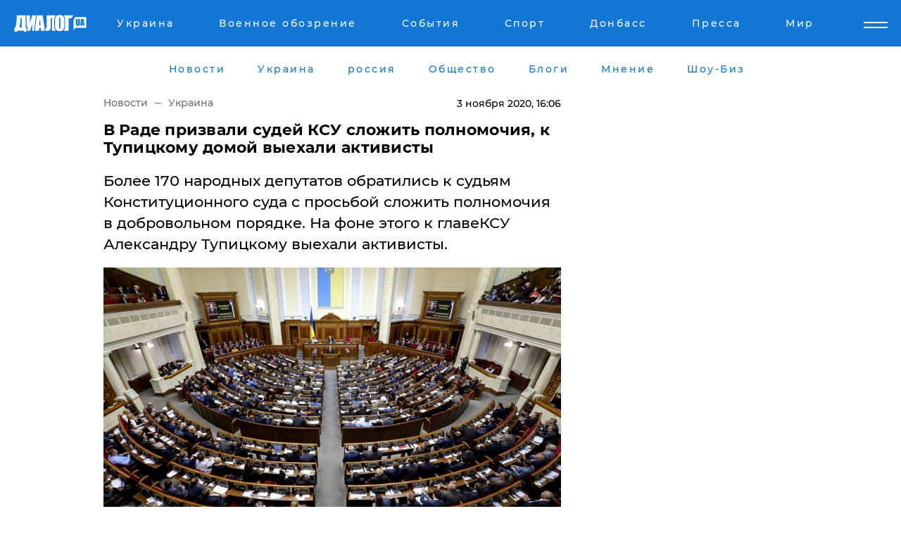

--- FILE ---
content_type: text/html; charset=UTF-8
request_url: https://www.dialog.ua/ukraine/218399_1604411537
body_size: 10584
content:
<!DOCTYPE html>
<html xmlns="http://www.w3.org/1999/xhtml" dir="ltr" lang="ru" xmlns:og="http://ogp.me/ns#">
<head>
    <meta http-equiv="Content-Type" content="text/html; charset=utf-8" />
    <meta name="viewport" content="width=device-width, initial-scale=1">

    <title>В Раде призвали судей КСУ сложить полномочия, к Тупицкому домой выехали активисты  - | Диалог.UA</title>
    <meta name="description" content="Более 170 народных депутатов обратились к судьям Конституционного суда с просьбой сложить полномочия в добровольном порядке. На фоне этого к главеКСУ Александру Тупицкому выехали активисты. ">
    <meta name="keywords" content=", Верховная Рада, Конституционный суд, активисты, судьи  укр нет, последние новости дня">
    <link rel="canonical" href="https://www.dialog.ua/ukraine/218399_1604411537"/>
    
                        <link rel="amphtml" href="https://www.dialog.ua/ukraine/218399_1604411537/amp">
            
     <meta http-equiv="x-dns-prefetch-control" content="on">
 <link rel="dns-prefetch" href="//google-analytics.com">
 <link rel="dns-prefetch" href="//connect.facebook.net">
 <link rel="dns-prefetch" href="//securepubads.g.doubleclick.net">
 <link rel="preconnect" href="//securepubads.g.doubleclick.net">
 <link rel="dns-prefetch" href="//cm.g.doubleclick.net">
 <link rel="preconnect" href="//cm.g.doubleclick.net">
 <link rel="dns-prefetch" href="//counter.yadro.ru">
 <link rel="dns-prefetch" href="//www.googletagmanager.com/">
 <link rel='dns-prefetch' href='https://ajax.googleapis.com'/>
    <meta name='yandex-verification' content='7fdab9f0679cc6c0'/>

    <!-- news_keywords (only for news/index) -->
            <meta name="news_keywords" content=", Верховная Рада, Конституционный суд, активисты, судьи  укр нет, последние новости дня">
    
    <meta name="author" content="Dialog.ua">
    <link rel="shortcut icon" href="/favicon.ico">

            <link rel="stylesheet" href="/css/style.min.css?ver=12" type="text/css">
    
    <style>
        /** =================== MONTSERRAT =================== **/

        /** Montserrat Thin **/
        @font-face {
            font-family: "Montserrat";
            font-display: swap;
            font-weight: 100;
            font-style: normal;
            src: url("/css/fonts/Montserrat-Thin.woff2") format("woff2"),
            url("/css/fonts/Montserrat-Thin.woff") format("woff");
        }

        /** Montserrat Thin-Italic **/
        @font-face {
            font-family: "Montserrat";
            font-display: swap;
            font-weight: 100;
            font-style: italic;
            src: url("/css/fonts/Montserrat-ThinItalic.woff2") format("woff2"),
            url("/css/fonts/Montserrat-ThinItalic.woff") format("woff");
        }

        /** Montserrat Light **/
        @font-face {
            font-family: "Montserrat";
            font-display: swap;
            font-weight: 300;
            font-style: normal;
            src: url("/css/fonts/Montserrat-Light.woff2") format("woff2"),
            url("/css/fonts/Montserrat-Light.woff") format("woff");
        }

        /** Montserrat Light-Italic **/
        @font-face {
            font-family: "Montserrat";
            font-display: swap;
            font-weight: 300;
            font-style: italic;
            src: url("/css/fonts/Montserrat-LightItalic.woff2") format("woff2"),
            url("/css/fonts/Montserrat-LightItalic.woff") format("woff");
        }


        /** Montserrat Medium **/
        @font-face {
            font-family: "Montserrat";
            font-display: swap;
            font-weight: 500;
            font-style: normal;
            src: url("/css/fonts/Montserrat-Medium.woff2") format("woff2"),
            url("/css/fonts/Montserrat-Medium.woff") format("woff");
        }

        /** Montserrat Bold **/
        @font-face {
            font-family: "Montserrat";
            font-display: swap;
            font-weight: 600;
            font-style: normal;
            src: url("/css/fonts/Montserrat-Bold.woff2") format("woff2"),
            url("/css/fonts/Montserrat-Bold.woff") format("woff");
        }

        /** Montserrat ExtraBold **/
        @font-face {
            font-family: "Montserrat";
            font-display: swap;
            font-weight: 800;
            font-style: normal;
            src: url("/css/fonts/Montserrat-ExtraBold.woff2") format("woff2"),
            url("/css/fonts/Montserrat-ExtraBold.woff") format("woff");
        }
    </style>

    <!-- og meta -->
    <!-- Facebook Meta -->
    <meta property="fb:app_id" content="1010365385685044" />
    <meta property="og:url" content="https://www.dialog.ua/ukraine/218399_1604411537" />
    <meta property="og:site_name" content="Диалог.UA" />
    <meta property="og:title" content='В Раде призвали судей КСУ сложить полномочия, к Тупицкому домой выехали активисты ' />
    <meta property="og:type" content="article">
    <meta property="og:description" content='Более 170 народных депутатов обратились к судьям Конституционного суда с просьбой сложить полномочия в добровольном порядке. На фоне этого к главеКСУ Александру Тупицкому выехали активисты. ' />
    <meta property="og:image" content="https://www.dialog.ua/images/news/995f08dfbe1abfaacc95803f08c93504.jpg" />
            <meta property="og:image:width" content="1200" />
        <meta property="og:image:height" content="670" />
    <!-- Twitter Meta -->
<meta name="twitter:card" content="summary_large_image">
<meta name="twitter:site" content="@Dialog_UA">
<meta name="twitter:creator" content="@Dialog_UA">
<meta name="twitter:title" content="В Раде призвали судей КСУ сложить полномочия, к Тупицкому домой выехали активисты ">
<meta name="twitter:description" content="Более 170 народных депутатов обратились к судьям Конституционного суда с просьбой сложить полномочия в добровольном порядке. На фоне этого к главеКСУ Александру Тупицкому выехали активисты. ">
<meta name="twitter:image" content="https://www.dialog.ua/images/news/995f08dfbe1abfaacc95803f08c93504.jpg">
<meta name="twitter:domain" content="www.dialog.ua>">    <meta name="google-site-verification" content="jZKJrW_rC4oKR50hCSQ9LFM1XjJbWaQQnPgLYvrSx00" />

    <!-- Google tag (gtag.js) -->
    <script async src="https://www.googletagmanager.com/gtag/js?id=G-HJDW518ZWK" type="8848a05f0464671ddecb17c3-text/javascript"></script>
    <script type="8848a05f0464671ddecb17c3-text/javascript">
      window.dataLayer = window.dataLayer || [];
      function gtag(){dataLayer.push(arguments);}
      gtag('js', new Date());

      gtag('config', 'G-HJDW518ZWK');
    </script>
    
    <link rel="manifest" href="/manifest.json">

    <link rel="alternate" hreflang="ru" href="https://www.dialog.ua/ukraine/218399_1604411537" />
    
    <link rel="apple-touch-icon" href="/img/apple-touch-icon.png">

    </head>
<body>
<div class="overlay"></div>

<div class="header_contn">
    <header class="sticky">
        <div class="container">
            <div class="header-content">
                <div class="header-logo">

                    
                    
                    <a href="https://www.dialog.ua" class="logo">
                        <img src="/css/images/logo.svg" class="logo-main" alt="" width="103" height="24">
                    </a>
                </div>

                <nav>
                    <div class="nav-menu">
                        <ul class="main-menu">
                                                                <li><a href="https://www.dialog.ua/ukraine"><span>Украина</span></a></li>
                                                                    <li><a href="https://www.dialog.ua/war"><span>Военное обозрение</span></a></li>
                                                                    <li><a href="https://daily.dialog.ua/"><span>События</span></a></li>
                                                                    <li><a href="https://sport.dialog.ua/"><span>Спорт</span></a></li>
                                                                    <li><a href="https://www.dialog.ua/tag/274"><span>Донбасс</span></a></li>
                                                                    <li><a href="https://www.dialog.ua/press-release"><span>Пресса</span></a></li>
                                                                    <li><a href="https://www.dialog.ua/world"><span>Мир</span></a></li>
                                                        </ul>
                    </div>

                    <span class="mask"></span>
                </nav>

            </div>
    </div>
    <!-- выпадающее меню -->
    <div class="mobile-nav-wrap" role="navigation">
        <div class="mobile-header-nav ">

            <div class="menu-content">

                <div class="mobile-menu-head">

                    <a class="mobile-menu-head__close" href="#">
                        <img src="/css/images/menu-close.svg" alt="">
                    </a>

                    <span class="mobile-menu-head__logo"><a href=""> <img src="/css/images/logo.svg" alt=""></a></span>

                    <div class="language-selection__mob-menu"><a href="">UA</a></div>
                </div>

                
                <div class="menu-column">
                                                                                <span class="menu-column__title">Главная</span>
                                        <ul>

                                                    <li><a href="https://www.dialog.ua/news"><span>Все новости</span></a></li>
                                                    <li><a href="https://www.dialog.ua/russia"><span>россия</span></a></li>
                                                    <li><a href="https://www.dialog.ua/world"><span>Мир</span></a></li>
                                                    <li><a href="https://www.dialog.ua/war"><span>Военное обозрение</span></a></li>
                                                    <li><a href="https://www.dialog.ua/science"><span>Наука и Техника</span></a></li>
                                                    <li><a href="https://www.dialog.ua/business"><span>Экономика</span></a></li>
                                                    <li><a href="https://www.dialog.ua/opinion"><span>Мнение</span></a></li>
                                                    <li><a href="https://www.dialog.ua/blogs"><span>Блоги</span></a></li>
                                                    <li><a href="https://www.dialog.ua/press-release"><span>Пресса</span></a></li>
                                                    <li><a href="https://showbiz.dialog.ua/"><span>Шоу-биз</span></a></li>
                                                    <li><a href="https://www.dialog.ua/health"><span>Здоровье</span></a></li>
                                                    <li><a href="https://www.dialog.ua/ukraine"><span>Украина</span></a></li>
                                                    <li><a href="https://sport.dialog.ua/"><span>Спорт</span></a></li>
                                                    <li><a href="https://www.dialog.ua/culture"><span>Культура</span></a></li>
                                                    <li><a href="https://www.dialog.ua/tag/304"><span>Беларусь</span></a></li>
                                            </ul>
                                    </div>
                
                <div class="menu-column">
                                        <span class="menu-column__title">Города</span>
                                        <ul>

                                                    <li><a href="https://www.dialog.ua/tag/18"><span>Донецк</span></a></li>
                                                    <li><a href="https://www.dialog.ua/tag/28"><span>Луганск</span></a></li>
                                                    <li><a href="https://www.dialog.ua/tag/23"><span>Киев</span></a></li>
                                                    <li><a href="https://www.dialog.ua/tag/29"><span>Харьков</span></a></li>
                                                    <li><a href="https://www.dialog.ua/tag/30"><span>Днепр</span></a></li>
                                                    <li><a href="https://www.dialog.ua/tag/34"><span>Львов</span></a></li>
                                                    <li><a href="https://www.dialog.ua/tag/33"><span>Одесса</span></a></li>
                                            </ul>
                                    </div>
                
                <div class="menu-column">
                                        <span class="menu-column__title">Война на Донбассе и в Крыму</span>
                                        <ul>

                                                    <li><a href="https://www.dialog.ua/tag/154"><span>"ДНР"</span></a></li>
                                                    <li><a href="https://www.dialog.ua/tag/156"><span>"ЛНР"</span></a></li>
                                                    <li><a href="https://www.dialog.ua/tag/2"><span>Оккупация Крыма</span></a></li>
                                                    <li><a href="https://www.dialog.ua/tag/27"><span>Новости Крыма</span></a></li>
                                                    <li><a href="https://www.dialog.ua/tag/274"><span>Донбасс</span></a></li>
                                                    <li><a href="https://www.dialog.ua/tag/116"><span>Армия Украины</span></a></li>
                                            </ul>
                                    </div>
                
                <div class="menu-column">
                                        <span class="menu-column__title">Лайф стайл</span>
                                        <ul>

                                                    <li><a href="https://www.dialog.ua/health"><span>Здоровье</span></a></li>
                                                    <li><a href="https://www.dialog.ua/donation.html"><span>Помощь проекту</span></a></li>
                                                    <li><a href="https://life.dialog.ua/"><span>Стиль Диалога</span></a></li>
                                                    <li><a href="https://showbiz.dialog.ua/"><span>Шоу-биз</span></a></li>
                                                    <li><a href="https://www.dialog.ua/culture"><span>Культура</span></a></li>
                                                    <li><a href="https://news.dialog.ua/"><span>Общество</span></a></li>
                                            </ul>
                                    </div>
                
                <div class="menu-column">
                                        <span class="menu-column__title">Преса</span>
                                        <ul>

                                                    <li><a href="https://www.dialog.ua/press-release"><span>Преса</span></a></li>
                                            </ul>
                                    </div>
                
                <div class="menu-column">
                                        <span class="menu-column__title">Авторское</span>
                                        <ul>

                                                    <li><a href="https://www.dialog.ua/opinion"><span>Мнение</span></a></li>
                                                    <li><a href="https://www.dialog.ua/blogs"><span>Блоги</span></a></li>
                                                    <li><a href="https://www.dialog.ua/tag/63"><span>ИноСМИ</span></a></li>
                                            </ul>
                                    </div>
                
            </div>

        </div>
    </div>

    
        <a class="mobile-menu-toggle js-toggle-menu hamburger-menu button" href="#">
            <span class="menu-item menu-item-1"></span>
            <span class="menu-item"></span>
        </a>

        <div class="language-selection language-selection--mobile">
            <a href="/ukr">
                UA            </a>
        </div>
    </header>
</div>


    <!-- MAIN PART -->
<main class="">
    <div class="container">

        <div class="top-content-menu">
            <div class="top-content-menu__nav">
                <ul>
                                                <li><a href="https://www.dialog.ua/news"><span>Новости</span></a></li>
                                                    <li><a href="https://www.dialog.ua/ukraine"><span>Украина</span></a></li>
                                                    <li><a href="https://www.dialog.ua/russia"><span>россия</span></a></li>
                                                    <li><a href="https://news.dialog.ua"><span>Общество</span></a></li>
                                                    <li><a href="https://www.dialog.ua/blogs"><span>Блоги</span></a></li>
                                                    <li><a href="https://www.dialog.ua/opinion"><span>Мнение</span></a></li>
                                                    <li><a href="https://showbiz.dialog.ua/"><span>Шоу-Биз</span></a></li>
                                        </ul>
            </div>

            <span class="mask"></span>
        </div>

        <div class="section-content section_news">

            
    <div class="main-content news_main_content">
        <div class="content content--new-inner news_content_blok  news_innner">



            
                
            
            <!-- update news button -->
            <div class="new-head">
                <script type="application/ld+json">
    {
        "@context": "http://schema.org",
        "@type": "NewsArticle",
        "mainEntityOfPage":{
            "@type":"WebPage",
            "@id":"https://www.dialog.ua/ukraine/218399_1604411537"
        },
        "headline": "В Раде призвали судей КСУ сложить полномочия, к Тупицкому домой выехали активисты ",
                 "image": {
            "@type": "ImageObject",
            "representativeOfPage": "true",
            "url": "https://www.dialog.ua/images/news/995f08dfbe1abfaacc95803f08c93504.jpg",
            "width": 1200,
            "height": 670        },
                    "datePublished": "2020-11-03T16:06:17+02:00",
                 "dateModified": "2020-11-03T16:06:00+02:00",
        
                "author": {
            "@type": "Organization",
            "name": "Dialog.ua"
        },
            
        "publisher": {
                "@type": "Organization",
                "name": "Dialog.ua",
                "logo": {
                    "@type": "ImageObject",
                    "url": "https://www.dialog.ua/img/publisher_logo.jpg",
                    "width": 309,
                    "height": 148
                }
            },

        "description": "Более 170 народных депутатов обратились к судьям Конституционного суда с просьбой сложить полномочия в добровольном порядке. На фоне этого к главеКСУ Александру Тупицкому выехали активисты. ",
        "articleBody": "Сегодня, 3 ноября, более 170 народных&lt;br&gt;депутатов обратились к судьям Конституционного суда с просьбой сложить&lt;br&gt;полномочия в добровольном порядке. На фоне этого к главе КСУ Александру&lt;br&gt;Тупицкому выехали активисты, которые взяли с собой шины и &quot;зимние&lt;br&gt;коктейли&quot;. Отмечается, что они недовольны тем, какие решения принял&lt;br&gt;Конституционный суд.Об этом передает Диалог.UA со ссылкой на Facebook&lt;br&gt;одного из лидеров Автомайдана Сергея Хаджинова и заявление&lt;br&gt;нардепов в Раде.Так, Хаджинов написал, что раз Конституционный&lt;br&gt;суд уничтожает все проевропейские изменения в Украине, то страна превращается в&lt;br&gt;Южный Судан, а значит в ней можно все и законов не существует. В Раде же заявили, что в случае сложения&lt;br&gt;полномочий судьями Конституционного суда стране удастся избежать&lt;br&gt;конституционного кризиса. Отмечается, что в Раде хотят собрать под&lt;br&gt;обращениям к судьям около 300 голосов и таким образом получить конституционное&lt;br&gt;большинство.  До этого судья&amp;nbsp;Конституционного суда Игорь&lt;br&gt;Слиденко заявил, что глава страны Владимир Зеленский уже &quot;наговорил на 150&lt;br&gt;лет тюрьмы&quot;, а планы власти обернутся &quot;войной и распадом&lt;br&gt;Украины&quot;.Напомним, вчера глава фракции “Слуга&lt;br&gt;народа” Давид Арахамия с несколькими депутатами приехал в здание&amp;nbsp;Конституционного суда провести беседу с его председателем Александром Тупицким.Ранее сообщалось, что семья председателя&amp;nbsp;Конституционного суда Александра Тупицкого имеет в собственности элитное&lt;br&gt;недвижимое имущество в Крыму и один из самых дорогих домов под Киевом. Кроме&lt;br&gt;того, у них есть четырехкомнатная квартира в центре столицы.",
        "keywords": "Верховная Рада, Конституционный суд, активисты, судьи "
        }

</script>
                
<script type="application/ld+json">
    {
        "@context": "http://schema.org",
        "@type": "BreadcrumbList",
        "itemListElement": [
            {
                "@type": "ListItem",
                "position": 1,
                "item": {
                    "@id": "https://www.dialog.ua",
                    "name": "Главная"
                }
            },
            {
                "@type": "ListItem",
                "position": 2,
                "item": {
                    "@id": "https://www.dialog.ua/ukraine",
                    "name": "Украина"
                }
            }
        ]
    }
</script>

                
                    <div class="breadcrumbs">
                        <a href="https://www.dialog.ua">
                            Новости                        </a>
                        <span class="sep"></span>
                        <a href="/ukraine">Украина</a>
                    </div>

                

                
                <span class="new-head__date">
                    3 ноября 2020, 16:06                </span>
            </div>

            
            <div class="new-inner inner_news">

                <h1>В Раде призвали судей КСУ сложить полномочия, к Тупицкому домой выехали активисты </h1>

                <p class="preview">Более 170 народных депутатов обратились к судьям Конституционного суда с просьбой сложить полномочия в добровольном порядке. На фоне этого к главеКСУ Александру Тупицкому выехали активисты. </p>

                <p><img src="https://www.dialog.ua/images/news/995f08dfbe1abfaacc95803f08c93504.jpg" alt="В Раде призвали судей КСУ сложить полномочия, к Тупицкому домой выехали активисты " /></p>
                
                        <div class="banner banner--news align-center align-center" style="">
        <script async src="https://pagead2.googlesyndication.com/pagead/js/adsbygoogle.js?client=ca-pub-3695032019363550" crossorigin="anonymous" type="8848a05f0464671ddecb17c3-text/javascript"></script>
<!-- Под фото новость Десктоп -->
<ins class="adsbygoogle"
     style="display:block"
     data-ad-client="ca-pub-3695032019363550"
     data-ad-slot="1996806517"
     data-ad-format="auto"
     data-full-width-responsive="true"></ins>
<script type="8848a05f0464671ddecb17c3-text/javascript">
     (adsbygoogle = window.adsbygoogle || []).push({});
</script>    </div>
                
                

                                                    
                
                <p>Сегодня, 3 ноября, более 170 народных
депутатов обратились к судьям Конституционного суда с просьбой сложить
полномочия в добровольном порядке. На фоне этого к главе КСУ Александру
Тупицкому выехали активисты, которые взяли с собой шины и "зимние
коктейли". Отмечается, что они недовольны тем, какие решения принял
Конституционный суд.</p><p>Об этом передает Диалог.UA со ссылкой на Facebook
одного из лидеров Автомайдана <a href="https://www.facebook.com/events/3364183970332120/">Сергея Хаджинова</a> и заявление
нардепов в Раде.</p>        <div class="news-content-ad align-center" style="">
        <script async src="https://pagead2.googlesyndication.com/pagead/js/adsbygoogle.js?client=ca-pub-3695032019363550" crossorigin="anonymous" type="8848a05f0464671ddecb17c3-text/javascript"></script>
<!-- В тело новости проверка Диалог -->
<ins class="adsbygoogle"
     style="display:block"
     data-ad-client="ca-pub-3695032019363550"
     data-ad-slot="7403794482"
     data-ad-format="auto"
     data-full-width-responsive="true"></ins>
<script type="8848a05f0464671ddecb17c3-text/javascript">
     (adsbygoogle = window.adsbygoogle || []).push({});
</script>    </div>
<p>Так, Хаджинов написал, что раз Конституционный
суд уничтожает все проевропейские изменения в Украине, то страна превращается в
Южный Судан, а значит в ней можно все и законов не существует. </p><p>В Раде же заявили, что в случае сложения
полномочий судьями Конституционного суда стране удастся избежать
конституционного кризиса. </p><p>Отмечается, что в Раде хотят собрать под
обращениям к судьям около 300 голосов и таким образом получить конституционное
большинство.  </p><p><em>До этого судья&nbsp;<a href="https://www.dialog.ua/ukraine/218380_1604396213">Конституционного суда</a> Игорь
Слиденко заявил, что глава страны Владимир Зеленский уже "наговорил на 150
лет тюрьмы", а планы власти обернутся "войной и распадом
Украины".</em></p><p><em>Напомним, вчера глава фракции “Слуга
народа” Давид Арахамия с несколькими депутатами приехал в здание&nbsp;<a href="https://www.dialog.ua/ukraine/218350_1604335919">Конституционного суда</a> провести беседу с его председателем Александром Тупицким.</em></p><p><em>Ранее сообщалось, что семья председателя&nbsp;<a href="https://www.dialog.ua/ukraine/218382_1604396773">Конституционного суда</a> Александра Тупицкого имеет в собственности элитное
недвижимое имущество в Крыму и один из самых дорогих домов под Киевом. Кроме
того, у них есть четырехкомнатная квартира в центре столицы.</em></p>
                                                                </div>

                            <div class="tags">
                                            <a target="_blank" href="https://www.dialog.ua/tag/105">Верховная Рада</a>                                            <a target="_blank" href="https://www.dialog.ua/tag/295">Новости Украины</a>                                            <a target="_blank" href="https://www.dialog.ua/tag/581">Новости дня</a>                                    </div>
            
            <div class="share">
                <div class="socials">
                    <button class="open-comments mobile-hide">+ Добавить Комментарий</button>
                    <div class="shareaholic-canvas" data-app="share_buttons" data-app-id="26969635"></div>
                </div>
            </div>

            
            
                        <div class="banner mobile-hide align-center" style="width: 650px;">
        <!-- Вниз новости НВ Дизайн Диалог Декстоп -->
<ins class="adsbygoogle"
     style="display:block"
     data-ad-client="ca-pub-3660307541539783"
     data-ad-slot="3521732345"
     data-ad-format="auto"
     data-full-width-responsive="true"></ins>
<script type="8848a05f0464671ddecb17c3-text/javascript">
     (adsbygoogle = window.adsbygoogle || []).push({});
</script>    </div>
                
            



            
                            <h2 class="margin-small"><a href="https://www.dialog.ua/news">Последние новости</a></h2>
<div class="news last-news">
    
        <div class="new-item">
            <p>
                <a href="https://www.dialog.ua/world/327674_1769373951">Карни ответил на угрозы Трампа ввести пошлины против Канады за "сделку" с Китаем </a>                            </p>
            <span class="new-item__time">22:48</span>
        </div>

    
        <div class="new-item">
            <p>
                <a href="https://www.dialog.ua/ukraine/327673_1769368914"><strong>Депутат ВР от "Слуги народа" разбился насмерть на квадроцикле под Львовом – Арахамия подтвердил гибель коллеги</strong></a>                            </p>
            <span class="new-item__time">21:25</span>
        </div>

    
        <div class="new-item">
            <p>
                <a href="https://www.dialog.ua/ukraine/327672_1769366603">"Кому здесь хорошо? Одна грязь, все разрушено", – жительница Мариуполя открыто разрушила мифы Кремля </a>                <span class="new-item__icon"><img src="/css/images/video-icon.svg" class="video-icon" alt=""></span>            </p>
            <span class="new-item__time">21:09</span>
        </div>

    
        <div class="new-item">
            <p>
                <a href="https://www.dialog.ua/opinion/327671_1769363582">Каспаров "поставил диагноз" Путину, который многое объясняет: "Также надо понимать..."</a>                <span class="new-item__icon"><img src="/css/images/video-icon.svg" class="video-icon" alt=""></span>            </p>
            <span class="new-item__time">20:13</span>
        </div>

    
        <div class="new-item">
            <p>
                <a href="https://www.dialog.ua/ukraine/327670_1769361698"><strong>Гарантии безопасности для Украины от США: документ полностью готов, ожидаются дата и место подписания</strong></a>                            </p>
            <span class="new-item__time">19:31</span>
        </div>

    
        <div class="new-item">
            <p>
                <a href="https://www.dialog.ua/opinion/327669_1769361267">Черник ответил на вопрос, кто из мировых политиков способен принудить Путина закончить войну в Украине</a>                <span class="new-item__icon"><img src="/css/images/video-icon.svg" class="video-icon" alt=""></span>            </p>
            <span class="new-item__time">19:21</span>
        </div>

    
        <div class="new-item">
            <p>
                <a href="https://www.dialog.ua/ukraine/327668_1769359944"><strong>Зеленский после переговоров в Абу-Даби ответил на вопрос о позиции Украины по Донбассу </strong></a>                            </p>
            <span class="new-item__time">18:59</span>
        </div>

    
        <div class="new-item">
            <p>
                <a href="https://www.dialog.ua/world/327667_1769357775">В Чехии вновь разгорелся конфликт между чиновниками из-за идеи передачи Украине боевых самолетов</a>                            </p>
            <span class="new-item__time">18:21</span>
        </div>

    
        <div class="new-item">
            <p>
                <a href="https://www.dialog.ua/war/327666_1769355932"><strong>Удар ВСУ четырьмя ракетами "Фламинго" по Белгороду: фото разрушений появились в Сети</strong></a>                            </p>
            <span class="new-item__time">17:47</span>
        </div>

    
        <div class="new-item">
            <p>
                <a href="https://news.dialog.ua/327665_1769354850"><strong>Украинцы в будущем могут получать три пенсии – какую реформу готовят в Кабмине</strong></a>                            </p>
            <span class="new-item__time">17:33</span>
        </div>

    
        <div class="new-item">
            <p>
                <a href="https://www.dialog.ua/world/327664_1769354109">Путин секретно отправил на переговоры с Украиной в Абу-Даби генерала для "особых задач" - СМИ</a>                            </p>
            <span class="new-item__time">17:22</span>
        </div>

    
        <div class="new-item">
            <p>
                <a href="https://www.dialog.ua/world/327663_1769353520"><strong>Трамп заманил Путина в ловушку: ​предложение Вашингтона обернулось проблемой - The Times</strong></a>                            </p>
            <span class="new-item__time">17:19</span>
        </div>

    
        <div class="new-item">
            <p>
                <a href="https://www.dialog.ua/ukraine/327662_1769352948">В Украину идет масштабное потепление: какие регионы первыми встретят тепло</a>                            </p>
            <span class="new-item__time">17:15</span>
        </div>

    
        <div class="new-item">
            <p>
                <a href="https://www.dialog.ua/ukraine/327661_1769352855">Подоляк впервые заговорил о том, что появляется шанс остановить активную фазу войны</a>                            </p>
            <span class="new-item__time">16:57</span>
        </div>

    
        <div class="new-item">
            <p>
                <a href="https://www.dialog.ua/world/327660_1769350131">Аятолла Хаменеи спрятался в бункере из-за страха перед США – Ираном управляет другой человек</a>                            </p>
            <span class="new-item__time">16:28</span>
        </div>

    
        <div class="new-item">
            <p>
                <a href="https://www.dialog.ua/russia/327659_1769348793">"Мало нам не покажется", - Z-патриот Калашников описал сценарий, который ждет РФ</a>                            </p>
            <span class="new-item__time">15:55</span>
        </div>

    
        <div class="new-item">
            <p>
                <a href="https://www.dialog.ua/ukraine/327658_1769348634">На встрече в Абу-Даби рассматривалось новое предложение по Донбассу – NYT</a>                            </p>
            <span class="new-item__time">15:52</span>
        </div>

    
        <div class="new-item">
            <p>
                <a href="https://www.dialog.ua/blogs/327657_1769347253">Швец сообщил, что союзник Путина решил "попрощаться" с Россией и заявил, что пора заканчивать войну в Украине </a>                <span class="new-item__icon"><img src="/css/images/video-icon.svg" class="video-icon" alt=""></span>            </p>
            <span class="new-item__time">15:30</span>
        </div>

    
        <div class="new-item">
            <p>
                <a href="https://www.dialog.ua/russia/327656_1769346170">​Мурманск остался без света из-за Украины: СМИ узнали, что произошло на самом деле</a>                            </p>
            <span class="new-item__time">15:15</span>
        </div>

    
        <div class="new-item">
            <p>
                <a href="https://www.dialog.ua/war/327655_1769344996">"Флеш" в команде Федорова: министр обороны усилил МОУ известным экспертом по РЭБ и дронам</a>                            </p>
            <span class="new-item__time">14:59</span>
        </div>

    


</div>

<div class="show-more  show-more--margin show-more--large show-more--last-categories active_more">
    <a href="#">Смотреть ещё</a>
</div>
<form class="load_more_data">
    <input type="hidden" name="offset" value="40">
    <input type="hidden" name="limit" value="8">
    <input type="hidden" name="location" value="1" >
    <input type="hidden" name="locale" value="ru" >
    
        </form>

            

            
                
            

        </div>

        <aside>


            
                        <div class="banner align-center" style="width: 300px;">
        <script async src="https://pagead2.googlesyndication.com/pagead/js/adsbygoogle.js" type="8848a05f0464671ddecb17c3-text/javascript"></script>
<!-- Правая колонка проверка 300 Диалог -->
<ins class="adsbygoogle"
     style="display:block"
     data-ad-client="ca-pub-3660307541539783"
     data-ad-slot="4092939786"
     data-ad-format="auto"
     data-full-width-responsive="true"></ins>
<script type="8848a05f0464671ddecb17c3-text/javascript">
     (adsbygoogle = window.adsbygoogle || []).push({});
</script>    </div>

            
            <h2><a href="https://www.dialog.ua">Главные новости</a></h2>

            <div class="side-news">

                
                <div class="new-side-item">
    <p><a href="https://www.dialog.ua/ukraine/327668_1769359944">Зеленский после переговоров в Абу-Даби ответил на вопрос о позиции Украины по Донбассу </a></p>
</div>
                                <div class="new-side-item">
            <p><a href="https://www.dialog.ua/ukraine/327673_1769368914">Депутат ВР от "Слуги народа" разбился насмерть на квадроцикле под Львовом – Арахамия подтвердил гибель коллеги</a></p>
        </div>
            <div class="new-side-item">
            <p><a href="https://www.dialog.ua/ukraine/327672_1769366603">"Кому здесь хорошо? Одна грязь, все разрушено", – жительница Мариуполя открыто разрушила мифы Кремля </a></p>
        </div>
            <div class="new-side-item">
            <p><a href="https://www.dialog.ua/ukraine/327670_1769361698">Гарантии безопасности для Украины от США: документ полностью готов, ожидаются дата и место подписания</a></p>
        </div>
            <div class="new-side-item">
            <p><a href="https://www.dialog.ua/war/327666_1769355932">Удар ВСУ четырьмя ракетами "Фламинго" по Белгороду: фото разрушений появились в Сети</a></p>
        </div>
            <div class="new-side-item">
            <p><a href="https://news.dialog.ua/327665_1769354850">Украинцы в будущем могут получать три пенсии – какую реформу готовят в Кабмине</a></p>
        </div>
            <div class="new-side-item">
            <p><a href="https://www.dialog.ua/world/327664_1769354109">Путин секретно отправил на переговоры с Украиной в Абу-Даби генерала для "особых задач" - СМИ</a></p>
        </div>
            <div class="new-side-item">
            <p><a href="https://www.dialog.ua/world/327663_1769353520">Трамп заманил Путина в ловушку: ​предложение Вашингтона обернулось проблемой - The Times</a></p>
        </div>
            <div class="new-side-item">
            <p><a href="https://www.dialog.ua/ukraine/327662_1769352948">В Украину идет масштабное потепление: какие регионы первыми встретят тепло</a></p>
        </div>
    
                            </div>

            
                        <div class="banner align-center" style="">
        <script async src="https://pagead2.googlesyndication.com/pagead/js/adsbygoogle.js?client=ca-pub-3695032019363550" crossorigin="anonymous" type="8848a05f0464671ddecb17c3-text/javascript"></script>
<!-- Мобильный низ новости Диалог -->
<ins class="adsbygoogle"
     style="display:block"
     data-ad-client="ca-pub-3695032019363550"
     data-ad-slot="4039264547"
     data-ad-format="auto"
     data-full-width-responsive="true"></ins>
<script type="8848a05f0464671ddecb17c3-text/javascript">
     (adsbygoogle = window.adsbygoogle || []).push({});
</script>    </div>

            



                        <h2>Мнения</h2>

<div class="opinions users-side">

                <div class="user-item">
                                        <a href="https://www.dialog.ua/person/Garry_Kasparov" class="user-item__head">
                                            <span class="user-item__avatar">
                            <img width="42px" height="42px" data-src="/images/person/2e0482ce711556cedea3857d0f042092.jpg" src="" />                        </span>
                                        <span class="user-item__name">
                                            <span>Гарри Каспаров</span>
                                            <span><p>Оппозиционный деятель, чемпион мира по шахматам</p></span></span>
                </a>
            
            <p>

                                    <a href="https://www.dialog.ua/opinion/327671_1769363582"><span>Каспаров "поставил диагноз" Путину, который многое объясняет: "Также надо понимать..."</span></a>
                
            </p>

        </div>
            <div class="user-item">
                                        <a href="https://www.dialog.ua/person/Petr_Chernik" class="user-item__head">
                                            <span class="user-item__avatar">
                            <img width="42px" height="42px" data-src="/images/person/a8ebc634d2e732df675652c88da848c9.jpg" src="" />                        </span>
                                        <span class="user-item__name">
                                            <span>Петр Черник</span>
                                            <span><p>Военный эксперт, полковник запаса</p></span></span>
                </a>
            
            <p>

                                    <a href="https://www.dialog.ua/opinion/327669_1769361267"><span>Черник ответил на вопрос, кто из мировых политиков способен принудить Путина закончить войну в Украине</span></a>
                
            </p>

        </div>
            <div class="user-item">
                        
            <p>

                                    <a href="https://www.dialog.ua/opinion/327639_1769291018"><span>Костенко рассказал о "выборе без выбора", который остался у Украины: "Другого нет"</span></a>
                
            </p>

        </div>
    </div>

<div class="show-more show-more--left show-more--margin">
    <a href="https://www.dialog.ua/opinion">Смотреть ещё</a>
</div>


<h2>Блоги</h2>

<div class="blogs users-side">
                <div class="user-item">
                            <a href="https://www.dialog.ua/person/Yurii_Shvets" class="user-item__head">
                                            <span class="user-item__avatar">
                            <img width="42px" height="42px" data-src="/images/person/1e2f8d91edbeac4b9be094576524e19b.jpg" src="" />                        </span>
                                        <span class="user-item__name">
                                            <span>Юрий Швец</span>
                                            <span><p>Экономический и военный аналитик</p></span></span>
                </a>
                        <p>
                                    <a href="https://www.dialog.ua/blogs/327657_1769347253"><span>Швец сообщил, что союзник Путина решил "попрощаться" с Россией и заявил, что пора заканчивать войну в Украине </span></a>
                
            </p>
        </div>
            <div class="user-item">
                            <a href="https://www.dialog.ua/person/Oleg_Zhdanov" class="user-item__head">
                                            <span class="user-item__avatar">
                            <img width="42px" height="42px" data-src="/images/person/c99f12aba18f2d5cd35454758b5361e8.jpg" src="" />                        </span>
                                        <span class="user-item__name">
                                            <span>Олег Жданов</span>
                                            <span><p>Военный эксперт,&nbsp;полковник запаса, блогер</p></span></span>
                </a>
                        <p>
                                    <a href="https://www.dialog.ua/blogs/327620_1769260586"><span>Жданов отметил хитрый нюанс в мирном плане, из-за которого Украине подписывать этот документ запрещено</span></a>
                
            </p>
        </div>
            <div class="user-item">
                            <a href="https://www.dialog.ua/person/Oleg_Zhdanov" class="user-item__head">
                                            <span class="user-item__avatar">
                            <img width="42px" height="42px" data-src="/images/person/c99f12aba18f2d5cd35454758b5361e8.jpg" src="" />                        </span>
                                        <span class="user-item__name">
                                            <span>Олег Жданов</span>
                                            <span><p>Военный эксперт,&nbsp;полковник запаса, блогер</p></span></span>
                </a>
                        <p>
                                    <a href="https://www.dialog.ua/blogs/327545_1769111112"><span>Жданов озвучил важную информацию по войне и ее завершению: "Нам этого никто не говорит"</span></a>
                
            </p>
        </div>
    </div>
<div class="show-more show-more--left show-more--margin">
    <a href="https://www.dialog.ua/blogs">Смотреть ещё</a>
</div>
            
            
                
            

        </aside>


    </div>
</div>

    </div>

    

    <div class="container">
        <div class="bottom-menu">
            <div class="bottom-menu__left">
                <span class="dialog-logo">
                    <img width="113px" height="26px" data-src="/css/images/logo-dark.svg" src="" />                </span>
                <span class="copy">© 2026, Диалог.ua<br>Все права защищены. </span>
            </div>
            <div class="bottom-menu__ul">
                <ul>
                    <li class="dialog-logo--show">
                        <img width="113px" height="20px" data-src="/css/images/logo-dark.svg" src="" />                    </li>
                                            <li><a href="https://www.dialog.ua/news"><span>Новости</span></a></li>
                                            <li><a href="https://www.dialog.ua/ukraine"><span>Украина</span></a></li>
                                            <li><a href="https://www.dialog.ua/russia"><span>россия</span></a></li>
                                            <li><a href="https://news.dialog.ua"><span>Общество</span></a></li>
                                            <li><a href="https://www.dialog.ua/blogs"><span>Блоги</span></a></li>
                                            <li><a href="https://www.dialog.ua/opinion"><span>Мнение</span></a></li>
                                            <li><a href="https://showbiz.dialog.ua/"><span>Шоу-Биз</span></a></li>
                                            <li><a href="https://www.dialog.ua/press-release"><span>Пресса</span></a></li>
                                            <li><a href="https://www.dialog.ua/world"><span>Мир</span></a></li>
                                            <li><a href="https://www.dialog.ua/business"><span>Экономика</span></a></li>
                                            <li><a href="https://www.dialog.ua/war"><span>Военное Обозрение</span></a></li>
                                            <li><a href="https://life.dialog.ua/"><span>Стиль</span></a></li>
                                            <li><a href="https://www.dialog.ua/tag/274"><span>Новости Донбасса</span></a></li>
                                            <li><a href="https://sport.dialog.ua/"><span>Спорт</span></a></li>
                                            <li><a href="https://dialog.ua/tag/71"><span>США</span></a></li>
                                            <li><a href="https://showbiz.dialog.ua"><span>Шоубиз</span></a></li>
                                    </ul>
            </div>
        </div>
    </div>
</main>



<!-- FOOTER -->
<footer>
    <div class="container">
        <div class="footer-content">

            <ul class="footer-menu">
                <li><a href="https://www.dialog.ua/about.html">О проекте</a></li>
                <li><a href="https://www.dialog.ua/editorial.html">Редакция</a></li>
                <li><a href="https://www.dialog.ua/contacts.html">Контакты</a></li>
                <li><a href="https://www.dialog.ua/adv.html">Реклама</a></li>
                <li><a href="https://www.dialog.ua/credits.html">Персональные данные</a></li>
                <li><a href="https://www.dialog.ua/privacypolicy.html">Защита персональных данных</a></li>

            </ul>
            <span class="footer-text">Использование материалов разрешается при условии ссылки (для интернет-изданий - гиперссылки) на "<a href="https://www.dialog.ua">Диалог.ua</a>" не ниже третьего абзаца.</span>
            <span class="copy">
                    © 2026, <span>Диалог.ua.</span> Все права защищены.                </span>
        </div>

    </div>
</footer>

<!-- <div class="cookie-policy">
    <p class="cookie-policy-title">Про использование cookies</p>
    <p class="cookie-policy-text">Продолжая просматривать www.dialog.ua вы подтверждаете, что ознакомились с Правилами
        пользования сайтом и соглашаетесь на использование файлов cookies</p>
    <div class="cookie-policy-buttons">
        <a href="https://www.dialog.ua/privacypolicy.html" class="cookie-info-link ">Про файлы cookies</a>
        <button class="cookie-accept-btn">Соглашаюсь</button>
    </div>
    <button class="close-btn"></button>
</div> -->

<script defer src="/js/jquery-3.2.1.min.js" type="8848a05f0464671ddecb17c3-text/javascript"></script>

<script async type="8848a05f0464671ddecb17c3-text/javascript">
    var scripts = document.getElementsByTagName('script');
    var script = scripts[scripts.length - 1];

    if (document.body.clientWidth >= 1024) {
        setTimeout(function () {
            script.outerHTML += '<script src="/js/desktop-scripts.js"></sc' + 'ript>';
        }, 500);
    } else {
        setTimeout(function () {
            script.outerHTML += '<script src="/js/mobile-scripts.js"></sc' + 'ript>';
        }, 500);
    }
</script>
<script defer src="/js/scripts.js?ver=5" type="8848a05f0464671ddecb17c3-text/javascript"></script>

<script type="8848a05f0464671ddecb17c3-text/javascript">

    function buildScript(src, attributes) {
        var script = document.createElement('script');
        script.src = src;
        for (key in attributes) {
            script[key] = attributes[key];
        }
        document.body.appendChild(script);
    }

    function downloadJSAtOnload() {
                (function () {
            var script = document.createElement('script');
            script.src = "https://pagead2.googlesyndication.com/pagead/js/adsbygoogle.js";
                        script.async = true;
                        document.body.appendChild(script);
        })();
        
        
                buildScript("https://platform.twitter.com/widgets.js", {async: true});
        buildScript("//www.instagram.com/embed.js", {async: true});
                /*buildScript("//dsms0mj1bbhn4.cloudfront.net/assets/pub/shareaholic.js",
            { async:true,
              "data-shr-siteid": "9a6d8903fd66a0407e4ed9a92f28cdcd",
              "data-cfasync": false,
            }
            );*/


        
    }

    if (window.addEventListener)
        window.addEventListener("load", downloadJSAtOnload, false);
    else if (window.attachEvent)
        window.attachEvent("onload", downloadJSAtOnload);
    else window.onload = downloadJSAtOnload;
</script>

    <script type="text/javascript" data-cfasync="false" src="//dsms0mj1bbhn4.cloudfront.net/assets/pub/shareaholic.js"
            data-shr-siteid="9a6d8903fd66a0407e4ed9a92f28cdcd" async="async"></script>


<script src="/cdn-cgi/scripts/7d0fa10a/cloudflare-static/rocket-loader.min.js" data-cf-settings="8848a05f0464671ddecb17c3-|49" defer></script><script defer src="https://static.cloudflareinsights.com/beacon.min.js/vcd15cbe7772f49c399c6a5babf22c1241717689176015" integrity="sha512-ZpsOmlRQV6y907TI0dKBHq9Md29nnaEIPlkf84rnaERnq6zvWvPUqr2ft8M1aS28oN72PdrCzSjY4U6VaAw1EQ==" data-cf-beacon='{"rayId":"9c3d5dc48b64dafe","version":"2025.9.1","serverTiming":{"name":{"cfExtPri":true,"cfEdge":true,"cfOrigin":true,"cfL4":true,"cfSpeedBrain":true,"cfCacheStatus":true}},"token":"1fc2a877def342f8a2006fcbd93f5ff5","b":1}' crossorigin="anonymous"></script>
</body>

</html>


--- FILE ---
content_type: text/html; charset=utf-8
request_url: https://www.google.com/recaptcha/api2/aframe
body_size: 269
content:
<!DOCTYPE HTML><html><head><meta http-equiv="content-type" content="text/html; charset=UTF-8"></head><body><script nonce="A4AKJ_F51qz6Mdwii8WkDQ">/** Anti-fraud and anti-abuse applications only. See google.com/recaptcha */ try{var clients={'sodar':'https://pagead2.googlesyndication.com/pagead/sodar?'};window.addEventListener("message",function(a){try{if(a.source===window.parent){var b=JSON.parse(a.data);var c=clients[b['id']];if(c){var d=document.createElement('img');d.src=c+b['params']+'&rc='+(localStorage.getItem("rc::a")?sessionStorage.getItem("rc::b"):"");window.document.body.appendChild(d);sessionStorage.setItem("rc::e",parseInt(sessionStorage.getItem("rc::e")||0)+1);localStorage.setItem("rc::h",'1769402786770');}}}catch(b){}});window.parent.postMessage("_grecaptcha_ready", "*");}catch(b){}</script></body></html>